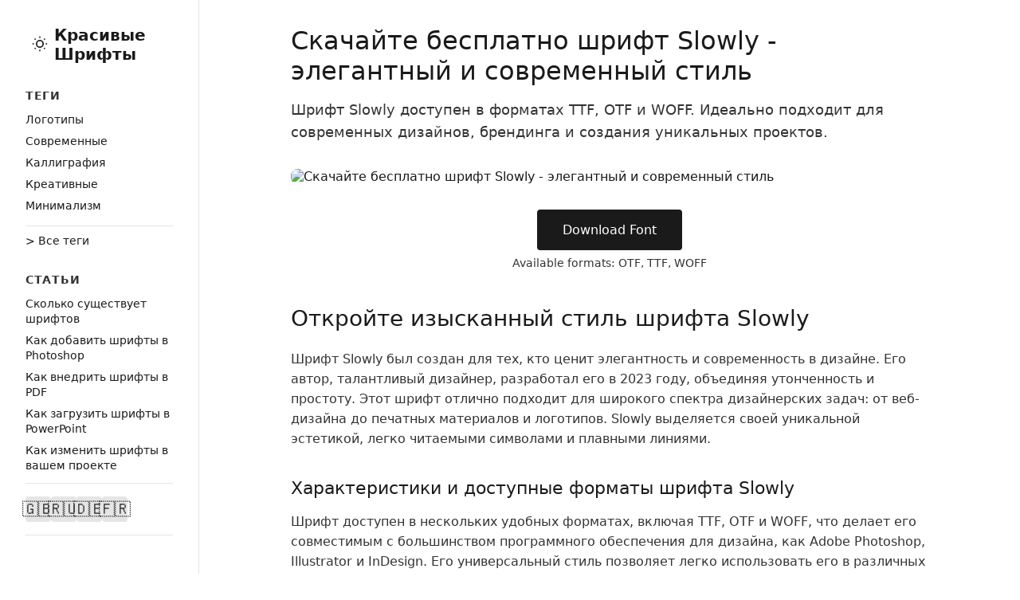

--- FILE ---
content_type: text/html; charset=utf-8
request_url: https://shriftkrasivo.ru/slowly/
body_size: 4869
content:
<!DOCTYPE html><html lang="ru"> <head><meta charset="UTF-8"><meta name="description" content="Шрифт Slowly доступен в форматах TTF, OTF и WOFF. Идеально подходит для современных дизайнов, брендинга и создания уникальных проектов."><meta name="keywords" content="скачать шрифт Скачайте бесплатно шрифт Slowly - элегантный и современный стиль бесплатно, Скачайте бесплатно шрифт Slowly - элегантный и современный стиль шрифт, Современный дизайн, Шрифты для брендинга, Веб-дизайн, Печатная продукция, Креативные шрифты, TTF, OTF, WOFF"><meta name="viewport" content="width=device-width, initial-scale=1.0"><meta name="robots" content="index, follow"><meta name="language" content="Russian"><meta name="author" content="ShriftKrasivo.ru"><!-- Canonical URL --><link rel="canonical" href="https://shriftkrasivo.ru/slowly/"><!-- Open Graph meta tags --><meta property="og:type" content="website"><meta property="og:title" content="Скачайте бесплатно шрифт Slowly - элегантный и современный стиль | Скачать шрифт бесплатно - ShriftKrasivo.ru"><meta property="og:description" content="Шрифт Slowly доступен в форматах TTF, OTF и WOFF. Идеально подходит для современных дизайнов, брендинга и создания уникальных проектов."><meta property="og:image" content="https://allbestfonts.com/files/Slowly.jpg"><meta property="og:url" content="https://shriftkrasivo.ru/slowly/"><meta property="og:site_name" content="ShriftKrasivo.ru"><meta property="og:locale" content="ru_RU"><!-- Twitter Card meta tags --><meta name="twitter:card" content="summary_large_image"><meta name="twitter:title" content="Скачайте бесплатно шрифт Slowly - элегантный и современный стиль | Скачать шрифт бесплатно - ShriftKrasivo.ru"><meta name="twitter:description" content="Шрифт Slowly доступен в форматах TTF, OTF и WOFF. Идеально подходит для современных дизайнов, брендинга и создания уникальных проектов."><meta name="twitter:image" content="https://allbestfonts.com/files/Slowly.jpg"><!-- Favicons --><link rel="icon" type="image/svg+xml" href="/favicon.svg"><link rel="apple-touch-icon" href="/apple-touch-icon.png"><meta name="generator" content="Astro v5.2.5"><title>Скачайте бесплатно шрифт Slowly - элегантный и современный стиль | Скачать шрифт бесплатно - ShriftKrasivo.ru</title><script>
		const theme = (() => {
			if (typeof localStorage !== 'undefined' && localStorage.getItem('theme')) {
				return localStorage.getItem('theme');
			}
			if (window.matchMedia('(prefers-color-scheme: dark)').matches) {
				return 'dark';
			}
			return 'light';
		})();
		document.documentElement.classList.add(theme);
	</script><link rel="stylesheet" href="/_astro/_slug_.XJfl-ckK.css">
<style>.footer[data-astro-cid-sz7xmlte]{background:var(--border);padding:1rem 2rem;margin-top:4rem;width:100%}.footer-bottom[data-astro-cid-sz7xmlte]{text-align:center}.footer-bottom[data-astro-cid-sz7xmlte] p[data-astro-cid-sz7xmlte]{color:var(--secondary);font-size:.9rem}
.container[data-astro-cid-lki2rivd]{display:flex;min-height:100vh}.main-wrapper[data-astro-cid-lki2rivd]{flex:1;margin-left:250px;display:flex;flex-direction:column}main[data-astro-cid-lki2rivd]{flex:1;padding:2rem}article[data-astro-cid-lki2rivd]{max-width:800px;margin:0 auto}header[data-astro-cid-lki2rivd]{margin-bottom:2rem}h1[data-astro-cid-lki2rivd]{font-size:2rem;font-weight:500;color:var(--primary);margin-bottom:1rem}.description[data-astro-cid-lki2rivd]{font-size:1.1rem;color:var(--secondary);line-height:1.6;margin-bottom:1.5rem}.meta[data-astro-cid-lki2rivd]{display:flex;justify-content:space-between;align-items:center;font-size:.9rem;color:var(--secondary)}.tags[data-astro-cid-lki2rivd]{display:flex;gap:.5rem;flex-wrap:wrap}.tag[data-astro-cid-lki2rivd]{padding:.25rem .75rem;background:var(--border);border-radius:4px;transition:all .2s}.tag[data-astro-cid-lki2rivd]:hover{background:var(--primary);color:var(--background)}.hero-image[data-astro-cid-lki2rivd]{margin:2rem 0;border-radius:8px;overflow:hidden}.hero-image[data-astro-cid-lki2rivd] img[data-astro-cid-lki2rivd]{width:100%;height:auto;display:block}.download-section[data-astro-cid-lki2rivd]{margin:2rem 0;text-align:center}.download-button[data-astro-cid-lki2rivd]{display:inline-block;padding:1rem 2rem;background:var(--primary);color:var(--background);border-radius:4px;font-weight:500;transition:background .2s}.download-button[data-astro-cid-lki2rivd]:hover{background:var(--secondary)}.formats[data-astro-cid-lki2rivd]{margin-top:.5rem;font-size:.9rem;color:var(--secondary)}.content[data-astro-cid-lki2rivd]{color:var(--secondary);line-height:1.6}.content[data-astro-cid-lki2rivd] h2{font-size:1.75rem;font-weight:500;color:var(--primary);margin:2.5rem 0 1rem}.content[data-astro-cid-lki2rivd] h3{font-size:1.4rem;font-weight:500;color:var(--primary);margin:2rem 0 .75rem}.content[data-astro-cid-lki2rivd] p{margin-bottom:1.5rem}@media (max-width: 768px){.main-wrapper[data-astro-cid-lki2rivd]{margin-left:0}main[data-astro-cid-lki2rivd]{padding:1.5rem}h1[data-astro-cid-lki2rivd]{font-size:1.75rem}.meta[data-astro-cid-lki2rivd]{flex-direction:column;gap:1rem;align-items:flex-start}}
</style></head> <body>  <div class="container" data-astro-cid-lki2rivd> <aside class="sidebar" data-astro-cid-ssfzsv2f> <div class="sidebar-content" data-astro-cid-ssfzsv2f> <div class="top-section" data-astro-cid-ssfzsv2f> <div class="logo-container" data-astro-cid-ssfzsv2f> <button id="theme-toggle" aria-label="Toggle theme" data-astro-cid-x3pjskd3> <svg class="sun" xmlns="http://www.w3.org/2000/svg" width="20" height="20" viewBox="0 0 24 24" fill="none" stroke="currentColor" stroke-width="2" data-astro-cid-x3pjskd3> <circle cx="12" cy="12" r="5" data-astro-cid-x3pjskd3></circle> <line x1="12" y1="1" x2="12" y2="3" data-astro-cid-x3pjskd3></line> <line x1="12" y1="21" x2="12" y2="23" data-astro-cid-x3pjskd3></line> <line x1="4.22" y1="4.22" x2="5.64" y2="5.64" data-astro-cid-x3pjskd3></line> <line x1="18.36" y1="18.36" x2="19.78" y2="19.78" data-astro-cid-x3pjskd3></line> <line x1="1" y1="12" x2="3" y2="12" data-astro-cid-x3pjskd3></line> <line x1="21" y1="12" x2="23" y2="12" data-astro-cid-x3pjskd3></line> <line x1="4.22" y1="19.78" x2="5.64" y2="18.36" data-astro-cid-x3pjskd3></line> <line x1="18.36" y1="5.64" x2="19.78" y2="4.22" data-astro-cid-x3pjskd3></line> </svg> <svg class="moon" xmlns="http://www.w3.org/2000/svg" width="20" height="20" viewBox="0 0 24 24" fill="none" stroke="currentColor" stroke-width="2" data-astro-cid-x3pjskd3> <path d="M21 12.79A9 9 0 1 1 11.21 3 7 7 0 0 0 21 12.79z" data-astro-cid-x3pjskd3></path> </svg> </button>  <script type="module">const t=typeof localStorage<"u"&&localStorage.getItem("theme")?localStorage.getItem("theme"):window.matchMedia("(prefers-color-scheme: dark)").matches?"dark":"light";t==="light"?(document.documentElement.classList.remove("dark"),document.documentElement.classList.add("light")):(document.documentElement.classList.remove("light"),document.documentElement.classList.add("dark"));window.localStorage.setItem("theme",t);const o=()=>{const e=document.documentElement;e.classList.toggle("dark"),e.classList.toggle("light");const l=e.classList.contains("dark");localStorage.setItem("theme",l?"dark":"light")};document.getElementById("theme-toggle")?.addEventListener("click",o);</script> <a href="/" class="logo-link" data-astro-cid-ssfzsv2f>Красивые Шрифты</a> </div> </div> <div class="search-container" data-astro-cid-ssfzsv2f> <script async src="https://cse.google.com/cse?cx=005453405949965375704%3Ae6-_hva_8ou"></script> <div class="gcse-search" data-astro-cid-ssfzsv2f></div> </div> <nav data-astro-cid-ssfzsv2f> <section data-astro-cid-ssfzsv2f> <h3 data-astro-cid-ssfzsv2f>Теги</h3> <ul data-astro-cid-ssfzsv2f> <li data-astro-cid-ssfzsv2f> <a href="/tags/логотипы" class="tag-link" data-astro-cid-ssfzsv2f> Логотипы </a> </li><li data-astro-cid-ssfzsv2f> <a href="/tags/современные-шрифты" class="tag-link" data-astro-cid-ssfzsv2f> Cовременные </a> </li><li data-astro-cid-ssfzsv2f> <a href="/tags/каллиграфия" class="tag-link" data-astro-cid-ssfzsv2f> Каллиграфия </a> </li><li data-astro-cid-ssfzsv2f> <a href="/tags/креативные-проекты" class="tag-link" data-astro-cid-ssfzsv2f> Креативные </a> </li><li data-astro-cid-ssfzsv2f> <a href="/tags/минимализм" class="tag-link" data-astro-cid-ssfzsv2f> Минимализм </a> </li> </ul> <div class="view-all" data-astro-cid-ssfzsv2f> <a href="/tags" class="view-all-link" data-astro-cid-ssfzsv2f> > Все теги</a> </div> </section> <section data-astro-cid-ssfzsv2f> <h3 data-astro-cid-ssfzsv2f>Статьи</h3> <ul data-astro-cid-ssfzsv2f> <li data-astro-cid-ssfzsv2f> <a href="/articles/how-many-fonts-are-there" data-astro-cid-ssfzsv2f>Сколько существует шрифтов</a> </li><li data-astro-cid-ssfzsv2f> <a href="/articles/how-to-add-fonts-to-photoshop" data-astro-cid-ssfzsv2f>Как добавить шрифты в Photoshop</a> </li><li data-astro-cid-ssfzsv2f> <a href="/articles/how-to-embed-fonts-in-pdf" data-astro-cid-ssfzsv2f>Как внедрить шрифты в PDF</a> </li><li data-astro-cid-ssfzsv2f> <a href="/articles/how-to-download-fonts-to-powerpoint" data-astro-cid-ssfzsv2f>Как загрузить шрифты в PowerPoint</a> </li><li data-astro-cid-ssfzsv2f> <a href="/articles/how-to-change-fonts" data-astro-cid-ssfzsv2f>Как изменить шрифты в вашем проекте</a> </li> </ul> <div class="view-all" data-astro-cid-ssfzsv2f> <a href="/articles" class="view-all-link" data-astro-cid-ssfzsv2f> > Все статьи</a> </div> </section> </nav> </div> <div class="sidebar-footer" data-astro-cid-ssfzsv2f> <div class="language-switcher" data-astro-cid-a2mxz4y6> <a href="https://allbestfonts.com/slowly/" class="language-link" title="English" aria-label="Switch to English" data-astro-cid-a2mxz4y6> <span class="flag" data-astro-cid-a2mxz4y6>🇬🇧</span> </a><a href="https://shriftkrasivo.ru/slowly/" class="language-link" title="Русский" aria-label="Switch to Русский" data-astro-cid-a2mxz4y6> <span class="flag" data-astro-cid-a2mxz4y6>🇷🇺</span> </a><a href="https://alleschrift.de/slowly/" class="language-link" title="Deutsch" aria-label="Switch to Deutsch" data-astro-cid-a2mxz4y6> <span class="flag" data-astro-cid-a2mxz4y6>🇩🇪</span> </a><a href="https://toutpolices.com/slowly/" class="language-link" title="Français" aria-label="Switch to Français" data-astro-cid-a2mxz4y6> <span class="flag" data-astro-cid-a2mxz4y6>🇫🇷</span> </a> </div>  </div> </aside>  <div class="main-wrapper" data-astro-cid-lki2rivd> <main data-astro-cid-lki2rivd> <article data-astro-cid-lki2rivd> <header data-astro-cid-lki2rivd> <h1 data-astro-cid-lki2rivd>Скачайте бесплатно шрифт Slowly - элегантный и современный стиль</h1> <p class="description" data-astro-cid-lki2rivd>Шрифт Slowly доступен в форматах TTF, OTF и WOFF. Идеально подходит для современных дизайнов, брендинга и создания уникальных проектов.</p> </header> <div class="hero-image" data-astro-cid-lki2rivd> <img src="https://allbestfonts.com/files/Slowly.jpg" alt="Скачайте бесплатно шрифт Slowly - элегантный и современный стиль" data-astro-cid-lki2rivd> </div> <div class="download-section" data-astro-cid-lki2rivd> <a href="https://allbestfonts.com/files/slowly-demo.zip" class="download-button" data-astro-cid-lki2rivd>
Download Font
</a> <p class="formats" data-astro-cid-lki2rivd>Available formats: OTF, TTF, WOFF</p> </div> <div class="content" data-astro-cid-lki2rivd>  <h2 id="откройте-изысканный-стиль-шрифта-slowly">Откройте изысканный стиль шрифта Slowly</h2>
<p>Шрифт Slowly был создан для тех, кто ценит элегантность и современность в дизайне. Его автор, талантливый дизайнер, разработал его в 2023 году, объединяя утонченность и простоту. Этот шрифт отлично подходит для широкого спектра дизайнерских задач: от веб-дизайна до печатных материалов и логотипов. Slowly выделяется своей уникальной эстетикой, легко читаемыми символами и плавными линиями.</p>
<h3 id="характеристики-и-доступные-форматы-шрифта-slowly">Характеристики и доступные форматы шрифта Slowly</h3>
<p>Шрифт доступен в нескольких удобных форматах, включая TTF, OTF и WOFF, что делает его совместимым с большинством программного обеспечения для дизайна, как Adobe Photoshop, Illustrator и InDesign. Его универсальный стиль позволяет легко использовать его в различных проектах, начиная от современных веб-сайтов до поп-арт плакатов.</p>
<h3 id="интересные-факты-о-шрифте-slowly">Интересные факты о шрифте Slowly</h3>
<p>Шрифт Slowly вдохновлен концепцией замедленного времени, что отражает его плавные линии и гармоничные формы. Этот шрифт привлекает внимание своим изяществом и отвечает потребностям современных дизайнеров. Его особенности делают его идеальным решением для проектов, которые требуют как эстетической привлекательности, так и функциональности.</p>
<h3 id="области-применения-шрифта-slowly">Области применения шрифта Slowly</h3>
<p>Этот шрифт идеально подходит для применения в сфере брендинга, создания слоганов, в веб-дизайне, а также на мероприятиях и в печатной продукции. Slowly помогает создать уникальную атмосферу и запоминающийся стиль, что делает его отличным выбором для дизайнеров и креативных профессионалов.</p>
<h3 id="download-font"><a href="https://allbestfonts.com/files/slowly-demo.zip">Download Font</a></h3>  </div> </article> </main> <footer class="footer" data-astro-cid-sz7xmlte> <div class="footer-bottom" data-astro-cid-sz7xmlte> <p data-astro-cid-sz7xmlte>&copy; 2025 Красивые Шрифты 💜️ <a href="https://astro.build/" data-astro-cid-sz7xmlte>Astro</a> | <a href="mailto:allbestfonts@gmail.com" data-astro-cid-sz7xmlte> 💌 </a></p> </div> <!-- Yandex.Metrika counter --> <script type="text/javascript">
    (function(m,e,t,r,i,k,a){m[i]=m[i]||function(){(m[i].a=m[i].a||[]).push(arguments)};
      m[i].l=1*new Date();
      for (var j = 0; j < document.scripts.length; j++) {if (document.scripts[j].src === r) { return; }}
      k=e.createElement(t),a=e.getElementsByTagName(t)[0],k.async=1,k.src=r,a.parentNode.insertBefore(k,a)})
    (window, document, "script", "https://mc.yandex.ru/metrika/tag.js", "ym");

    ym(53849923, "init", {
      clickmap:true,
      trackLinks:true,
      accurateTrackBounce:true
    });
  </script> <noscript><div data-astro-cid-sz7xmlte><img src="https://mc.yandex.ru/watch/53849923" style="position:absolute; left:-9999px;" alt="" data-astro-cid-sz7xmlte></div></noscript> <!-- /Yandex.Metrika counter --> </footer>  </div> </div>  </body></html> <script type="application/ld+json">{"@context":"https://schema.org","@type":"SoftwareApplication","name":"Скачайте бесплатно шрифт Slowly - элегантный и современный стиль","description":"Шрифт Slowly доступен в форматах TTF, OTF и WOFF. Идеально подходит для современных дизайнов, брендинга и создания уникальных проектов.","url":"https://shriftkrasivo.ru/slowly/","image":"https://allbestfonts.com/files/Slowly.jpg","downloadUrl":"https://allbestfonts.com/files/slowly-demo.zip","applicationCategory":"DesignApplication","operatingSystem":"Windows, macOS, Linux","offers":{"@type":"Offer","price":"0","priceCurrency":"RUB","availability":"https://schema.org/InStock"},"publisher":{"@type":"Organization","name":"ShriftKrasivo.ru","url":"https://shriftkrasivo.ru"}}</script> 